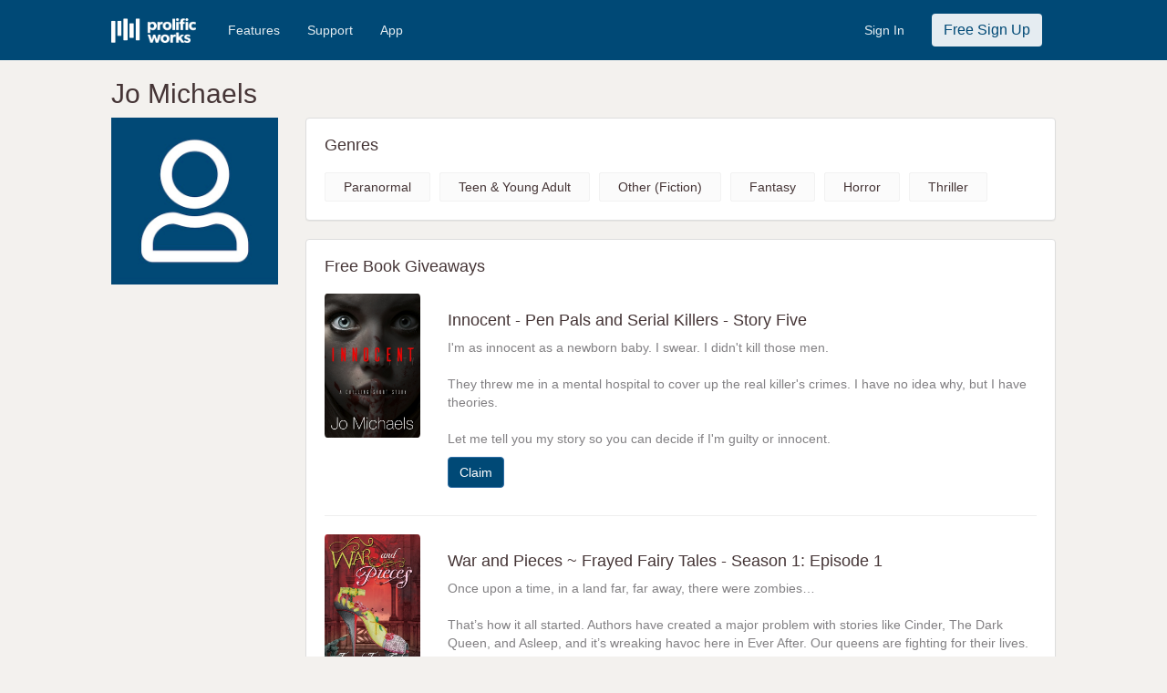

--- FILE ---
content_type: text/html; charset=UTF-8
request_url: https://www.prolificworks.com/discover/author/3187/jo_michaels
body_size: 6197
content:
<!DOCTYPE html>
<html lang="en">
<head>

    <meta charset="utf-8" name="viewport" content="width=device-width, initial-scale=1">

    <!-- CSRF Token -->
    <meta name="csrf-token" content="sik3hCBa8FOiEHcqBD8pyuuzpxC2xeOWHR8d68yV">

    <title>
       Prolific Works -  Jo Michaels         </title>

    <meta name="description" content="Prolific Works: Free ebook giveaways">
    <meta name="keywords" content="ebook, book, free, download, kindle, nook, ibooks, google play books, claim, read">

    <!-- Twitter sharing info -->
    <meta name="twitter:card" content="summary" />
    <meta name="twitter:site" content="@prolific_works" />
    <meta name="twitter:title" content="Prolific Works" />
    <meta name="twitter:description" content="Accelerating Great Stories and Big Ideas" />
    <meta name="twitter:image" content="https://d2h8whv6qid4qy.cloudfront.net/images/pw_logo.png" />

    <!-- Facebook sharing info -->
    <meta property="og:url" content="https://www.prolificworks.com" />
    <meta property="og:site_name" content="Prolific Works" />
    <meta property="og:type" content="website" />
    <meta property="og:title" content="Prolific Works" />
    <meta property="og:description" content="Accelerating Great Stories and Big Ideas" />
    <meta property="og:image" content="https://d2h8whv6qid4qy.cloudfront.net/images/pw_logo.png" />

    <!-- Global site tag (gtag.js) - Google AdWords: 879692522 -->
<script async src="https://www.googletagmanager.com/gtag/js?id=AW-879692522"></script>
<script>
    window.dataLayer = window.dataLayer || [];
    function googletag(){
        dataLayer.push(arguments);
    }
    googletag('js', new Date());
    googletag('config', 'AW-879692522');
</script>
    <link rel="shortcut icon" href="https://www.prolificworks.com/favicon.ico" type="image/x-icon">
<link rel="icon" href="https://www.prolificworks.com/favicon.ico" type="image/x-icon">
            <link href="//maxcdn.bootstrapcdn.com/bootstrap/3.3.7/css/bootstrap.min.css" rel="stylesheet" crossorigin="anonymous">
<link rel="stylesheet" href="https://pro.fontawesome.com/releases/v5.2.0/css/all.css" integrity="sha384-TXfwrfuHVznxCssTxWoPZjhcss/hp38gEOH8UPZG/JcXonvBQ6SlsIF49wUzsGno" crossorigin="anonymous">
<link rel="stylesheet" href="https://pro.fontawesome.com/releases/v5.15.4/css/all.css" crossorigin="anonymous">

<link rel="stylesheet" href="//brick.a.ssl.fastly.net/Montserrat:100,200,300,400,500,600,700,800,900">
<link href="https://fonts.googleapis.com/icon?family=Material+Icons"rel="stylesheet">
<link href="https://fonts.googleapis.com/css?family=Playfair+Display:400,700" rel="stylesheet">
<link href="https://fonts.googleapis.com/css?family=Rubik:500" rel="stylesheet">

<link rel="stylesheet" href="//code.jquery.com/ui/1.12.1/themes/base/jquery-ui.css">

<link href="https://gitcdn.github.io/bootstrap-toggle/2.2.2/css/bootstrap-toggle.min.css" rel="stylesheet">

<link rel="stylesheet" href="/css/style.css?id=adc64facee7d7f5d7288">

<!-- Facebook Pixel Code -->
<script>
  !function(f,b,e,v,n,t,s)
  {if(f.fbq)return;n=f.fbq=function(){n.callMethod?
  n.callMethod.apply(n,arguments):n.queue.push(arguments)};
  if(!f._fbq)f._fbq=n;n.push=n;n.loaded=!0;n.version='2.0';
  n.queue=[];t=b.createElement(e);t.async=!0;
  t.src=v;s=b.getElementsByTagName(e)[0];
  s.parentNode.insertBefore(t,s)}(window, document,'script',
  'https://connect.facebook.net/en_US/fbevents.js');
  fbq('init', '1488259234749612');
  fbq('track', 'PageView');

  
  
</script>
<noscript><img height="1" width="1" style="display:none"
  src="https://www.facebook.com/tr?id=1488259234749612&ev=PageView&noscript=1"
/></noscript>
<!-- End Facebook Pixel Code -->
    
    <!-- Favicons -->
    <link rel="apple-touch-icon" sizes="57x57" href="/apple-icon-57x57.png">
    <link rel="apple-touch-icon" sizes="60x60" href="/apple-icon-60x60.png">
    <link rel="apple-touch-icon" sizes="72x72" href="/apple-icon-72x72.png">
    <link rel="apple-touch-icon" sizes="76x76" href="/apple-icon-76x76.png">
    <link rel="apple-touch-icon" sizes="114x114" href="/apple-icon-114x114.png">
    <link rel="apple-touch-icon" sizes="120x120" href="/apple-icon-120x120.png">
    <link rel="apple-touch-icon" sizes="144x144" href="/apple-icon-144x144.png">
    <link rel="apple-touch-icon" sizes="152x152" href="/apple-icon-152x152.png">
    <link rel="apple-touch-icon" sizes="180x180" href="/apple-icon-180x180.png">
    <link rel="icon" type="image/png" sizes="192x192"  href="/android-icon-192x192.png">
    <link rel="icon" type="image/png" sizes="32x32" href="/favicon-32x32.png">
    <link rel="icon" type="image/png" sizes="96x96" href="/favicon-96x96.png">
    <link rel="icon" type="image/png" sizes="16x16" href="/favicon-16x16.png">
    <link rel="manifest" href="/manifest.json">
    <meta name="msapplication-TileColor" content="#ffffff">
    <meta name="msapplication-TileImage" content="/ms-icon-144x144.png">
    <meta name="theme-color" content="#ffffff">

</head>
<body>
    <div class="container-fluid">
        <div class="row">
            <div id="app" class="main-container">
                                    <nav class="navbar navbar-primary">
    <div class="col-md-10 col-md-offset-1 noPadding">
        <div class="navbar-header">
            <button type="button" class="navbar-toggle navbar-burger-space" data-toggle="collapse" data-target="#mainNavCollapse">
                <span class="sr-only">Toggle navigation</span>
                <span class="icon-bar"></span>
                <span class="icon-bar"></span>
                <span class="icon-bar"></span>
            </button>
            <a class="navbar-brand padding-all-none" href="/">
                <img src="https://d2h8whv6qid4qy.cloudfront.net/images/pw_logo_white.png" class="navImageHeight margin-top-twenty margin-right-twenty" alt="Prolific Works">
            </a>
        </div>

        <div class="collapse navbar-collapse" id="mainNavCollapse">
            <ul class="nav navbar-nav" id="navLinks">
                                <li>
                    <a href="/features" class="navWhiteText">Features</a>
                </li>
                <li>
                    <a href="//support.prolificworks.com/" class="navWhiteText">Support</a>
                </li>
                <li>
                    <a href="/app" class="navWhiteText">App</a>
                </li>
            </ul>
            <ul class="nav navbar-nav navbar-right" id="navButtons">
                                                    <li>
                        <a href="https://auth.prolificworks.com/login" class="navWhiteText">Sign In</a>
                    </li>
                    <li>
                        <a href="/register">
                            <button class="btn navSignInBtn">Free Sign Up</button>
                        </a>
                    </li>
                            </ul>
        </div>
    </div>
</nav>                
                                                    
                <div class="main-row">

                    <div class="modal fade" id="modal-generic" tabindex="-1" role="dialog" aria-labelledby="popup" aria-hidden="true">
    <div class="modal-dialog">
        <div class="modal-content">
            <div class="modal-header">
                <button type="button" class="close" data-dismiss="modal" aria-hidden="true">&times;</button>
                <h3 class="modal-title" id="generic-popup-title"></h3>
            </div>
            <div class="generic-popup-main">
            </div>
        </div>
    </div>
</div>
                    
                    
                    
                    <div class="container-fluid">
                        
<div class="row">
    <div class="col-md-10 col-md-offset-1 col-sm-10 col-sm-offset-1">
        
        <div class="hidden-sm hidden-xs">
            <h2>Jo Michaels</h2>
        </div>

    </div>
</div>

<div class="row">
    <div class="col-md-2 col-md-offset-1 hidden-sm hidden-xs" class="box-side">
        <img src="//d2efb7hsma0m63.cloudfront.net/users/profile_images/pw_default_profile.jpg" style="max-width:100%; max-height:400px;" alt="Jo Michaels Profile Image">

        
        
            </div>

    <div class="col-sm-10 col-sm-offset-1 hidden-md hidden-lg" class="box-side">

        <div class="hidden-lg hidden-md">
            <h2 style="text-align:center;">Jo Michaels</h2>
        </div>

        <div class="row">
            <div class="col-sm-4 col-sm-offset-4 col-xs-6 col-xs-offset-3">
                <img src="//d2efb7hsma0m63.cloudfront.net/users/profile_images/pw_default_profile.jpg" style="padding: 10px 0; max-width:100%; max-height:400px;" alt="Jo Michaels Profile Image">
            </div>
        </div>

        <div class="row">
            
            
                        <div style="clear: both;"></div>
            <br/>
        </div>

    </div>

    <div class="col-md-8 col-md-offset-0 col-sm-10 col-sm-offset-1">

        
                    <div class="panel panel-default">
                <div class="panel-body box-body">
                    <h4>Genres</h4>
                                            <div class="genre-item">Paranormal</div>
                                            <div class="genre-item">Teen &amp; Young Adult</div>
                                            <div class="genre-item">Other (Fiction)</div>
                                            <div class="genre-item">Fantasy</div>
                                            <div class="genre-item">Horror</div>
                                            <div class="genre-item">Thriller</div>
                                    </div>
            </div>
        
        
        <div class="panel panel-default">
            <div class="panel-body box-body">
                <h4>Free Book Giveaways</h4>
                    <div class="box-giveaways">
                                                                        <div class="row">
    <div class="col-md-2 col-sm-3 col-xs-8">
                <a href="https://www.prolificworks.com/public/u3o3LBSf?source=discover">
            <div  class="book-cover" style="background-color: #f3f1ee;background-image: url(&#039;//d2efb7hsma0m63.cloudfront.net/books/cover_images/3a09f6c501a2cbd7731ef6b0bdc97e64.jpg&#039;)" title="Innocent - Pen Pals and Serial Killers - Story Five Book Cover"></div>
        </a>
    </div>
    <div class="col-md-10 col-sm-9 col-xs-12">
        <div class="col-xs-show">
            <br/>
        </div>
        <h4 class="margin-top-none">
            Innocent - Pen Pals and Serial Killers - Story Five
        </h4>
        <p class="book-description">
            I'm as innocent as a newborn baby. I swear. I didn't kill those men.<br />
<br />
They threw me in a mental hospital to cover up the real killer's crimes. I have no idea why, but I have theories.<br />
<br />
Let me tell you my story so you can decide if I'm guilty or innocent.
        </p>
        <p>
            <a href="https://www.prolificworks.com/public/u3o3LBSf?source=discover" class="btn btn-primary">Claim</a>
        </p>
    </div>
</div>
                                                            <hr>
                                                                                <div class="row">
    <div class="col-md-2 col-sm-3 col-xs-8">
                <a href="https://www.prolificworks.com/public/xyPkw?source=discover">
            <div  class="book-cover" style="background-color: #f3f1ee;background-image: url(&#039;//d2efb7hsma0m63.cloudfront.net/books/cover_images/26d447670d0e53d1adccd28ffbfacc9d.jpg&#039;)" title="War and Pieces ~ Frayed Fairy Tales - Season 1: Episode 1 Book Cover"></div>
        </a>
    </div>
    <div class="col-md-10 col-sm-9 col-xs-12">
        <div class="col-xs-show">
            <br/>
        </div>
        <h4 class="margin-top-none">
            War and Pieces ~ Frayed Fairy Tales - Season 1: Episode 1
        </h4>
        <p class="book-description">
            Once upon a time, in a land far, far away, there were zombies…<br />
<br />
That’s how it all started. Authors have created a major problem with stories like Cinder, The Dark Queen, and Asleep, and it’s wreaking havoc here in Ever After. Our queens are fighting for their lives.<br />
<br />
Rather like Mother Nature, keeper of the fine balance that’s life in your world, tales that begin with “Once upon a time” were never meant to be messed with. Now, Ariel is underwater with all the defenses she’s been launching, Aurora hasn’t slept in weeks, and Rapunzel is tangled in… Well, I can’t even begin to tell you.<br />
<br />
Rather than try, I’ll let you see for yourself. You and I will talk again afterward—if I survive long enough. So, as our fateful story begins:<br />
<br />
Once upon a time, in a land far, far away…
        </p>
        <p>
            <a href="https://www.prolificworks.com/public/xyPkw?source=discover" class="btn btn-primary">Claim</a>
        </p>
    </div>
</div>
                                                            <hr>
                                                                                <div class="row">
    <div class="col-md-2 col-sm-3 col-xs-8">
                <a href="https://www.prolificworks.com/public/cADXv?source=discover">
            <div  class="book-cover" style="background-color: #f3f1ee;background-image: url(&#039;//d2efb7hsma0m63.cloudfront.net/books/cover_images/894a9eb57cd4cb8098a848a1f81a1b47.jpg&#039;)" title="The Frivolity Fairies: A Christmas Short Story Book Cover"></div>
        </a>
    </div>
    <div class="col-md-10 col-sm-9 col-xs-12">
        <div class="col-xs-show">
            <br/>
        </div>
        <h4 class="margin-top-none">
            The Frivolity Fairies: A Christmas Short Story
        </h4>
        <p class="book-description">
            It's Christmas Eve, 2014, and thirteen-year-old Shirley is listening to the same bedtime story she's heard every year.<br />
<br />
This year, she comes face to face with the frivolity fairies from the tale; naughty, careless creatures who cause mischief with no regard to morality.<br />
<br />
In a tale of Christmas spirit, magic, and happy endings, find out what happens when one little girl sets out to make things right. 
        </p>
        <p>
            <a href="https://www.prolificworks.com/public/cADXv?source=discover" class="btn btn-primary">Claim</a>
        </p>
    </div>
</div>
                                                                            
                                    </div>
            </div>
        </div>

        <div style="clear: both;"></div>
        <br/>
    </div>
</div>
                    </div>
                </div>

                                    <div class="footer">
    <div class="navbar navbar-white">
        <div class="col-sm-10 col-sm-offset-1">
                            <ul class="nav navbar-nav navbar-left">
                    <li class="footer-logo">
                        <img src="https://d2h8whv6qid4qy.cloudfront.net/images/pw_logo.png" alt="Prolific Works">
                    </li>
                </ul>
                <ul class="nav navbar-nav navbar-right">
                    <li><a href="https://www.prolificworks.com/about">ABOUT</a></li>
                                            <li><a href="https://www.prolificworks.com/plans">PRICING</a></li>
                                        <li><a href="http://support.prolificworks.com">SUPPORT</a></li>
                    <li><a href="https://www.prolificworks.com/about/terms">TERMS AND CONDITIONS</a></li>
                    <li><a href="https://www.prolificworks.com/about/privacy">PRIVACY POLICY</a></li>
                    <li><a href="https://www.prolificworks.com/about/communityguidelines">COMMUNITY GUIDELINES</a></li>
                </ul>
                    </div>
    </div>
</div>
                            </div>
        </div>
    </div>

            <script>
        // Create a dummy analytics object until real loaded
        window.analytics || (window.analytics = []);
        window.analytics.methods = ['identify', 'track', 'trackLink', 'trackForm', 'trackClick', 'trackSubmit', 'page', 'pageview', 'ab', 'alias', 'ready', 'group', 'on', 'once', 'off'];
        window.analytics.factory = function(method) {
            return function() {
                var args = Array.prototype.slice.call(arguments);
                args.unshift(method);
                window.analytics.push(args);
                return window.analytics;
            };
        };
        for (var i = 0; i < window.analytics.methods.length; i++) {
            var method = window.analytics.methods[i];
            window.analytics[method] = window.analytics.factory(method);
        }

        // Load analytics async
        analytics.load = function(callback) {
            if (document.getElementById('analytics-if-js')) return;

            // We make a copy of our dummy object
            window.a = window.analytics;
            var script = document.createElement('script');
            script.async = true;
            script.id = 'analytics-if-js';
            script.type = 'text/javascript';
            script.src = '/js/analytics-if.js?id=56d035cf52cf84386b70';
            script.addEventListener('load', function(e) {
                if (typeof callback === 'function') {
                    callback(e);
                }
            }, false);
            var first = document.getElementsByTagName('script')[1];
            first.parentNode.appendChild(script, first);
        };

        analytics.load(function() {
            // On load init our integrations
                analytics.initialize({
                    'Google Analytics': {
                        trackingId: 'UA-47758815-1',
                        optimize: ''
                    },
                    'Customer.io': {
                        siteId: 'cc41499cc6ce365abe21'
                    },
                    'Mixpanel': {
                        token: '60e339024b7b56da9c46e99675550fb5',
                        people: true
                    }
                });

            // Now copy whatever we applied to our dummy object to the real analytics
            while (window.a.length > 0) {
                var item = window.a.shift();
                var method = item.shift();
                if (analytics[method]) analytics[method].apply(analytics, item);
            }
        });

        analytics.page();
    </script>        <!-- Scripts -->
<script src="/js/manifest.js?id=f88c059d93d49c01c1ef"></script>
<script src="/js/vendor.js?id=9f321f50e1cd00e51c85"></script>
<script src="/js/app.js?id=da39b71f2591a5d16e5f"></script>

<script src="//code.jquery.com/ui/1.12.1/jquery-ui.js"></script>
<script src="//maxcdn.bootstrapcdn.com/bootstrap/3.3.7/js/bootstrap.min.js"></script>
<script src="https://gitcdn.github.io/bootstrap-toggle/2.2.2/js/bootstrap-toggle.min.js"></script>

<script type="text/javascript" src="/js/generic.js?id=dc35f399c38b29a65bb6"></script>

<script>
    $(function () { $("[data-toggle='tooltip']").tooltip(); });
</script>
    
    
    <script>
    analytics.track('author - viewed authors page');
</script>




    <!-- Google Code for Remarketing Tag -->
    <script type="text/javascript">
    /* <![CDATA[ */
    var google_conversion_id = 972780603;
    var google_custom_params = window.google_tag_params;
    var google_remarketing_only = true;
    /* ]]> */
    </script>
    <script type="text/javascript" src="//www.googleadservices.com/pagead/conversion.js">
    </script>
    <noscript>
    <div style="display:inline;">
    <img height="1" width="1" style="border-style:none;" alt="" src="//googleads.g.doubleclick.net/pagead/viewthroughconversion/972780603/?value=0&amp;guid=ON&amp;script=0"/>
    </div>
    </noscript>
</body>
</html>
